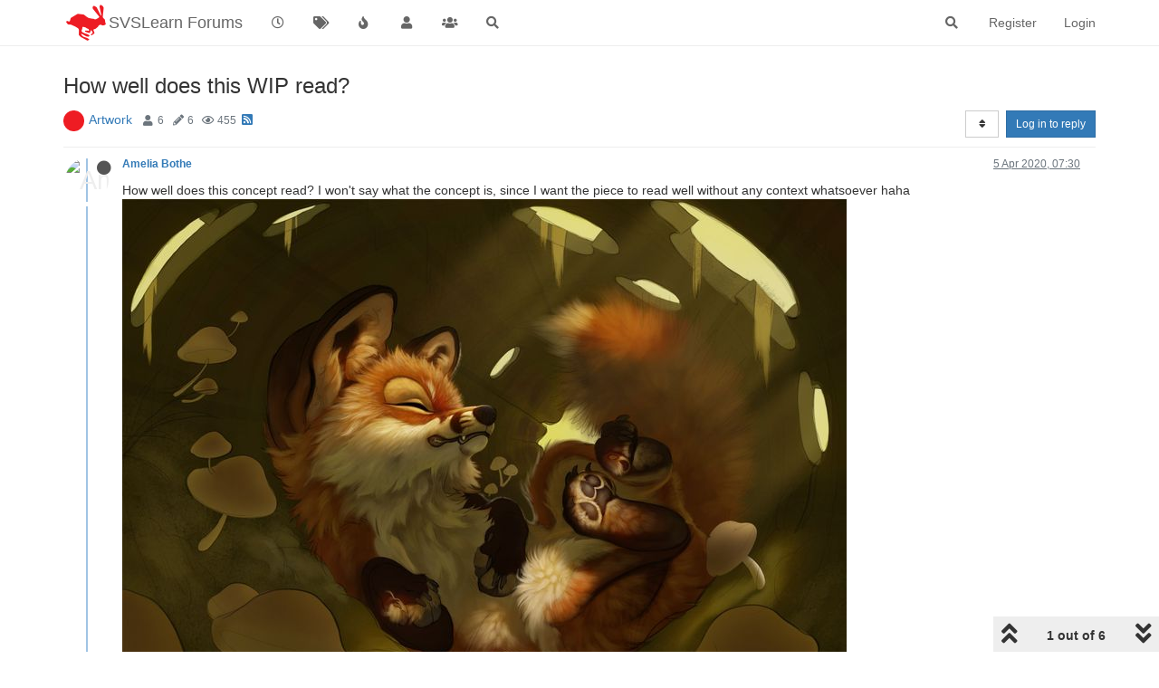

--- FILE ---
content_type: text/plain; charset=UTF-8
request_url: https://forum.svslearn.com/socket.io/?EIO=4&transport=polling&t=Pli2Wmf&sid=4nen3asDslahpbqYJI2Q
body_size: 82
content:
40{"sid":"ADqL5D8G6kHstEiJJI2R"}42["checkSession",0]42["setHostname","svslearn"]

--- FILE ---
content_type: text/plain; charset=UTF-8
request_url: https://forum.svslearn.com/socket.io/?EIO=4&transport=polling&t=Pli2WgT
body_size: 118
content:
0{"sid":"4nen3asDslahpbqYJI2Q","upgrades":["websocket"],"pingInterval":25000,"pingTimeout":20000,"maxPayload":1000000}